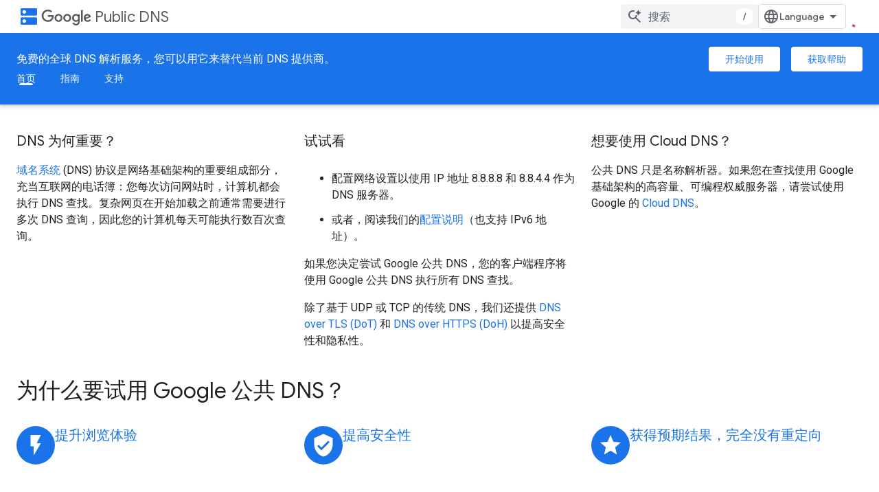

--- FILE ---
content_type: text/javascript
request_url: https://www.gstatic.cn/devrel-devsite/prod/v5f5028bd8220352863507a1bacc6e2ea79a725fdb2dd736f205c6da16a3d00d1/developers/js/devsite_devsite_recommendations_sidebar_module__ca.js
body_size: -854
content:
(function(_ds){var window=this;var UPa=function(a){a=a.recommendations;const b=_ds.T(_ds.Gw(),'<div class="devsite-recommendations-sidebar-heading" role="heading" aria-level="2"><a href="#recommendations-link" class="devsite-nav-title devsite-recommendations-sidebar-heading-link" data-category="Site-Wide Custom Events" data-label="devsite-recommendation side-nav title" data-action="click" data-tooltip="');_ds.Y(b,_ds.pw("See content recommendations"));_ds.T(b,'"><svg class="devsite-recommendations-sidebar-icon" xmlns="http://www.w3.org/2000/svg" viewBox="0 0 24 24" aria-hidden="true"><path d=\'M12.5,8.5L10,3L7.5,8.5L2,11l5.5,2.5L10,19l2.5-5.5L18,11L12.5,8.5z M18,13l-1.25,2.75L14,17l2.75,1.25L18,21l1.25-2.75 L22,17l-2.75-1.25L18,13z\'/></svg><span class="devsite-nav-text devsite-nav-title">');
_ds.Y(b,"Recomanacions personalitzades");_ds.T(b,'</span></a></div><ul class="devsite-nav-list">');const c=a.length;for(let d=0;d<c;d++)_ds.Y(b,TPa(a[d]));_ds.T(b,"</ul>");return b},TPa=function(a){let b='<li class="devsite-nav-item"><a href="'+_ds.S(_ds.Aw(a.getUrl()+"?"+_ds.A(a,8)))+'" class="devsite-nav-title devsite-recommendations-sidebar-title" data-category="Site-Wide Custom Events" data-label="devsite-recommendation side-nav link" data-action="click"><span class="devsite-nav-text" tooltip="">';
const c=[a.getTitle(),_ds.A(a,3),_ds.A(a,4)];b+=_ds.lw(c.filter(d=>d.length>0)[0])+'</span></a><div class="significatio-card-meta">';a='Actualitzada <span class="significatio-date" date="'+(_ds.S(_ds.Di(a,_ds.Vq,7).getSeconds())+'"></span>');return(0,_ds.O)(b+a+"</div></li>")};var VPa=function(a){a.eventHandler.listen(a,"click",b=>{b.target.classList.contains("devsite-nav-title")&&(b=b.target,a.j&&a.j.classList.remove("devsite-nav-active"),b.classList.add("devsite-nav-active"),a.j=b)});a.eventHandler.listen(document,"devsite-on-recommendations",b=>{b=b.getBrowserEvent();if((b==null?0:b.detail)&&(0,_ds.OO)(b.detail)&&_ds.B(b.detail,5)===3){b=b.detail;a.render(b);if(b=b==null?void 0:_ds.MO(b)){for(const c of b)if(b=c.getMetadata())b={targetPage:c.getUrl(),targetRank:_ds.Li(b,
2),targetType:_ds.B(b,3),targetIdenticalDescriptions:_ds.Li(b,4),targetTitleWords:_ds.Li(b,5),targetDescriptionWords:_ds.Li(b,6),experiment:_ds.A(b,7)},b={category:"Site-Wide Custom Events",action:"recommended-right-nav",label:c.getUrl(),nonInteraction:!0,additionalParams:{recommendations:b}},a.dispatchEvent(new CustomEvent("devsite-analytics-observation",{detail:b,bubbles:!0}));a.m.resolve()}else a.m.reject("empty");a.classList.add("recommendations-rendered")}});a.eventHandler.listen(document.body,
"devsite-recommendations-disconnected",()=>{_ds.Yk(a);a.classList.remove("recommendations-rendered")})},WPa=class extends _ds.sk{constructor(){super();this.eventHandler=new _ds.v(this);this.m=new _ds.Wg;this.j=null}connectedCallback(){VPa(this)}disconnectedCallback(){this.eventHandler.removeAll()}render(a){_ds.gq(this,UPa,{recommendations:_ds.MO(a),hJ:_ds.A(a,6)});a=Array.from(this.querySelectorAll(".significatio-date"));for(const b of a){a=b.getAttribute("date");try{b.textContent=(new Date(Number(a)*
1E3)).toLocaleDateString("default",{month:"short",year:"numeric",day:"numeric"})}catch(c){}}}};try{customElements.define("devsite-recommendations-sidebar",WPa)}catch(a){console.warn("Unrecognized DevSite custom element - DevsiteRecommendationsSidebar",a)};})(_ds_www);


--- FILE ---
content_type: text/javascript
request_url: https://www.gstatic.cn/devrel-devsite/prod/v5f5028bd8220352863507a1bacc6e2ea79a725fdb2dd736f205c6da16a3d00d1/developers/js/devsite_devsite_openid_user_module__ca.js
body_size: -854
content:
(function(_ds){var window=this;var ZY=function(){return"devsite-openid-user"},ALa=function(a){a.eventHandler.listen(document.body,["devsite-devprofile-created","devsite-devprofile-updated","devsite-saved-pages-displayed"],()=>{a.refresh()});a.eventHandler.listen(document.body,"click",()=>{a.dialogOpen=!1;a.Ug=!1});a.eventHandler.listen(window,"message",async b=>{b=b.getBrowserEvent();let c;if((c=a.o)!=null&&c.ea.toString().startsWith(b.origin)&&b.data&&a.Mi===2)if(b.data.type==="wechat-qrcode-ready"){let d;(d=a.querySelector(".devsite-openid-user-login-qr-code-spinner"))==
null||d.setAttribute("hidden","")}else b.data.type==="wechat-login-success"&&(await _ds.fu({key:b.data.payload.key,nickname:b.data.payload.name,profileImageUrl:b.data.payload.img_url}),await $Y(a))})},aZ=function(a){if(!a.profile)return!1;let b,c;return((b=a.profile)==null?void 0:(c=_ds.Di(b,_ds.mD,53))==null?void 0:_ds.B(c,1))!==1},bZ=function(a,b){a.oa&&(clearInterval(a.oa),a.oa=void 0);a.Mi=b;a.iz=a.Mi!==0;b!==4||a.oa||(a.oa=setInterval(async()=>{try{let c,d;a.profile=(d=await ((c=a.o)==null?void 0:
_ds.AO(c)))==null?void 0:d.Fa();aZ(a)||bZ(a,0)}catch(c){}},1E3),setTimeout(()=>{clearInterval(a.oa)},1E4))},BLa=function(a){let b={id:"devsite-openid-user-gdp-signup-callout",title:"",body:(0,_ds.N)`<devsite-spinner size="32"></devsite-spinner>`,origin:"system",rh:_ds.uf(_ds.Ol("/_static/images/google-developer-program-lockup.svg").href),zk:"Google Developer Program",Eo:!0,aj:()=>{bZ(a,0)}};switch(a.Mi){case 1:var c;if(((c=a.o)==null?void 0:c.platform)==="service_account"){bZ(a,2);break}b=Object.assign({},
b,{title:"Uneix-te a Google Developer Program sense cost",body:_ds.eg("Obt\u00e9n perfils personalitzats, reconeixement d'habilitats, invitacions a esdeveniments exclusius, funcions de gesti\u00f3 de contingut i les darreres novetats de productes."),Ee:"Inicia",oh:()=>{a.qa()}});break;case 2:let d;if(((d=a.o)==null?void 0:d.platform)==="service_account"){b=Object.assign({},b,{title:"Uneix-te a Google Developer Program sense cost",body:(0,_ds.N)`
              <p> ${"Obt\u00e9n perfils personalitzats, reconeixement d'habilitats, invitacions a esdeveniments exclusius, funcions de gesti\u00f3 de contingut i les darreres novetats de productes."} </p>
              <br />
              <p> ${"El teu perfil es crear\u00e0 autom\u00e0ticament si ets un usuari nou."} </p>
              <br />
              <p class="devsite-openid-user-gdp-tos">
                ${(0,_ds.RG)(_ds.eg('En unir-te a Google Developer Program, acceptes la <a class="content-policy" href="https://developers.google.cn/profile/content-policy">pol\u00edtica de contingut</a>. Les <a href="https://policies.google.cn/terms">condicions del servei</a> i la <a href="https://policies.google.cn/privacy">pol\u00edtica de privadesa</a> de Google s\'apliquen a l\'\u00fas que fas d\'aquest servei. El nom del teu compte i els interessos que hagis seleccionat s\'utilitzaran al teu perfil de Google Developer Program. \u00c9s possible que el teu nom es mostri a les teves contribucions.'))}
              </p>
            `,Ee:"Inicia la sessi\u00f3",oh:()=>{_ds.Pf(window.location,_ds.uf(_ds.yO(a.o)))}});break}b=Object.assign({},b,{title:"Escaneja per iniciar la sessi\u00f3 o registrar-te amb WeChat",body:(0,_ds.N)`
            <p> ${"El teu perfil es crear\u00e0 autom\u00e0ticament si ets un usuari nou."} </p>
            <div class="devsite-openid-user-login-qr-code-container">
              <devsite-spinner
                class="devsite-openid-user-login-qr-code-spinner"
                size="32">
              </devsite-spinner>
              <devsite-iframe>
                <iframe
                  src="${_ds.Exa(a.o)}"
                  scrolling="no">
                </iframe>
              </devsite-iframe>
            </div>
            <p class="devsite-openid-user-gdp-tos">
              ${(0,_ds.RG)(_ds.eg('En unir-te a Google Developer Program, acceptes la <a class="content-policy" href="https://developers.google.cn/profile/content-policy">pol\u00edtica de contingut</a>. Les <a href="https://policies.google.cn/terms">condicions del servei</a> i la <a href="https://policies.google.cn/privacy">pol\u00edtica de privadesa</a> de Google s\'apliquen a l\'\u00fas que fas d\'aquest servei. El nom del teu compte i els interessos que hagis seleccionat s\'utilitzaran al teu perfil de Google Developer Program. \u00c9s possible que el teu nom es mostri a les teves contribucions.'))}
            </p>
          `});break;case 4:let e;c=(e=a.o)==null?void 0:_ds.zO(e,1);let f;b=Object.assign({},b,{title:"Activa les notificacions",body:(0,_ds.N)`
            <p> ${"Estigues al dia dels perfils personalitzats, les oportunitats de reconeixement d'habilitats, l'organitzaci\u00f3 de contingut personalitzat, les invitacions a esdeveniments i les actualitzacions oportunes per fomentar la innovaci\u00f3 i el creixement."} </p>
            <p> ${"Per rebre notificacions, segueix el compte de servei de Google Developers."} </p>
            ${_ds.L(((f=a.o)==null?void 0:f.platform)==="service_account",()=>(0,_ds.N)`
                <p> ${"Mant\u00e9n premut i escaneja el codi QR per seguir el compte."} </p>
              `,()=>(0,_ds.N)`
                <p> ${"Escaneja el codi QR amb WeChat per seguir el compte."} </p>
              `)}
            <div class="devsite-openid-user-service-account-qr-code-container">
              <img
                class="devsite-openid-user-service-account-qr-code"
                src="${c!=null?c:_ds.Ru}" />
            </div>
            <p class="devsite-openid-user-notification-terms">
              ${(0,_ds.RG)(_ds.eg('En utilitzar aquest servei, acceptes complir la <a class="content-policy" href="https://developers.google.cn/profile/content-policy">pol\u00edtica de contingut</a> i les <a href="https://policies.google.cn/terms">condicions del servei de Google</a>. La informaci\u00f3 que es proporciona en aquest document estar\u00e0 subjecta a la <a href="https://policies.google.cn/privacy">pol\u00edtica de privadesa de Google</a>.'))}
            </p>
          `});break;case 5:b=Object.assign({},b,{title:"No s'ha pogut iniciar la sessi\u00f3 amb WeChat",body:_ds.eg("No hem pogut iniciar la sessi\u00f3 amb WeChat. Torna-ho a provar."),Ee:"Torna-ho a provar",oh:()=>{bZ(a,1)}})}return(0,_ds.N)`
      <devsite-callout
        ${(0,_ds.PG)(a.ea)}
        .callout=${b}></devsite-callout>
    `},cZ=function(){return(0,_ds.N)` <devsite-spinner size="32"></devsite-spinner> `},CLa=function(a,b,c,d){return(0,_ds.N)`
      <div class="devsite-user-dialog-signin">
        <a
          href="#"
          class="devsite-user-dialog-toggle devsite-top-button"
          role="button"
          aria-label="Open account dialog"
          @click=${a.ra}>
          ${_ds.L(c!=="",()=>(0,_ds.N)`
              <img
                class="devsite-user-dialog-photo-thumbnail"
                src="${c}"
                fetchpriority="high"
                alt="" />
            `,()=>(0,_ds.N)`
              <span class="devsite-user-dialog-letter">${d}</span>
            `)}
        </a>
      </div>
      <div
        class="devsite-user-dialog"
        role="dialog"
        aria-modal="true"
        aria-label="Account Information"
        aria-hidden="true">
        <button class="devsite-user-dialog-exit" aria-label="Close menu">
          <svg width="22" height="22" viewBox="1 1 22 22">
            <path
              d="M19 6.41L17.59 5 12 10.59 6.41 5 5 6.41 10.59 12 5 17.59 6.41 19 12 13.41 17.59 19 19 17.59 13.41 12 19 6.41z"></path>
          </svg>
        </button>
        <div class="devsite-user-dialog-photo">
          ${_ds.L(c!=="",()=>(0,_ds.N)`
              <img
                class="devsite-user-dialog-photo-portrait"
                src="${c}"
                fetchpriority="high"
                alt="" />
            `,()=>(0,_ds.N)`
              <span class="devsite-user-dialog-letter">${d}</span>
            `)}
        </div>
        <div class="devsite-user-dialog-details">
          <div class="devsite-user-dialog-name">${"Hola,"} ${b}!</div>
        </div>
        <div class="devsite-user-dialog-buttons">
          <a class="devsite-user-signout" @click=${a.signOut} target="_top">
            <svg height="24" viewBox="0 0 24 24" width="24">
              <path
                d="M17 7l-1.41 1.41L18.17 11H8v2h10.17l-2.58 2.58L17 17l5-5zM4 5h8V3H4c-1.1 0-2 .9-2 2v14c0 1.1.9 2 2 2h8v-2H4V5z"></path>
              <path d="M0 0h24v24H0z" fill="none"></path>
            </svg>
            ${"Tanca la sessi\u00f3"}
          </a>
        </div>
      </div>
    `},dZ=function(a,b="/profile/u/me"){let c,d;return(d=(c=DLa(a,b))==null?void 0:c.toString())!=null?d:""},ELa=async function(a){const b=_ds.E();try{let c;const d=await ((c=a.o)==null?void 0:_ds.AO(c,new _ds.jE));if(d==null?0:d.Fa())a.profile=d==null?void 0:d.Fa(),a.signedIn=!0,a.Da({category:"devsite-openid-user",action:"signed-in with profile",label:b.pathname,nonInteraction:!0})}catch(c){if(c instanceof _ds.lB&&c.code===5)if(b.pathname.endsWith("new")||a.Mi===3)a.Da({category:"devsite-openid-user",
action:"signed-in without profile (in creation flow)",label:b.pathname,nonInteraction:!0}),a.signedIn=!0;else{a.Da({category:"devsite-openid-user",action:"signed-in without profile (not in creation flow)",label:b.pathname,nonInteraction:!0});let d;await ((d=a.o)==null?void 0:_ds.GO(d))}else c instanceof _ds.lB&&c.code===16?a.Da({category:"devsite-openid-user",action:"not signed-in",label:b.pathname,nonInteraction:!0}):a.Da({category:"devsite-openid-user",action:"profile fetch failed",label:b.pathname,
nonInteraction:!0})}finally{document.body.dispatchEvent(new CustomEvent("devsite-signed-in-state-updated",{detail:{signedIn:a.signedIn},bubbles:!0}))}},$Y=async function(a,b=!0){bZ(a,3);await a.refresh();if(a.profile)bZ(a,aZ(a)?4:0);else if(b&&a.o)try{const c=await _ds.w(),d=_ds.E().searchParams.get("scene_id")||void 0,e=_ds.MD(_ds.LD(new _ds.OD,1),c.getTenantId());await _ds.CO(a.o,e,d);await _ds.DO(a.o,d,c.getLocale());await $Y(a,!1)}catch(c){bZ(a,5)}else bZ(a,5)},DLa=function(a,b="/profile/u/me"){if(!a.Bn)return _ds.uf(b);
a=new URL(`https://${a.Bn}`);a.pathname=b;a.search=_ds.E().search;return _ds.uf(a.href)},eZ=class extends _ds.Rv{constructor(){super(["devsite-spinner","devsite-callout","devsite-iframe"]);this.dialogOpen=this.signedIn=!1;this.isLoading=!0;this.Ug=!1;this.Mi=0;this.iz=!1;this.ea=new _ds.NG;this.eventHandler=new _ds.v}Wa(){return this}async connectedCallback(){super.connectedCallback();this.Uf||this.replaceChildren();const a=await _ds.w();this.o=new _ds.HO(a.getEnv());await this.refresh();ALa(this);
if(a.getTenantId()!==20&&a.getEnv()!=="DEV"){let b;this.Bn=(b=_ds.zxa.get(a.getEnv()))!=null?b:void 0}if(this.profile||_ds.E().pathname.endsWith("profile/u/new"))aZ(this)?bZ(this,4):bZ(this,0);else{let b;bZ(this,((b=this.o)==null?void 0:b.platform)==="service_account"?2:1)}}updated(a){super.updated(a);let b;if(this.ea.value&&((b=this.ea.value)==null||!b.open)){let c;(c=this.ea.value)==null||c.show()}}render(){return(0,_ds.N)` ${_ds.L(this.iz,()=>BLa(this))}
    ${_ds.L(this.isLoading,()=>cZ(),()=>{a:if(this.profile){var a,b;var c=((a=this.profile)==null?void 0:(b=a.hc())==null?void 0:b.getName())||"";var d,e;a=((d=this.profile)==null?void 0:(e=d.hc())==null?void 0:_ds.A(e,2))||"";if(c===""){d=_ds.eu();if(this.profile&&!d&&!_ds.E().searchParams.get("redirected")){var f;(f=this.o)==null||_ds.Fxa(f);c=(0,_ds.N)``;break a}c=(d==null?void 0:d.nickname)||"Usuari de WeChat";a=(d==null?void 0:d.profileImageUrl)||"";this.profile&&d&&_ds.fu(d)}f=c.charAt(0)||
"";this.profile?(d={visible:this.Ug,show:this.Ug},d=(0,_ds.N)`
      <div class="devsite-devprofile-wrapper ${(0,_ds.Rt)({open:this.Ug,show:this.signedIn})}">
        <button
          class="devsite-devprofile-button"
          aria-controls="devsite-devprofile-popout"
          aria-haspopup="true"
          aria-expanded="${this.Ug}"
          data-tooltip="${"Perfil de desenvolupador de Google"}"
          @click=${this.va}>
          <svg
            width="4"
            height="16"
            viewBox="0 0 4 16"
            fill="none"
            xmlns="http://www.w3.org/2000/svg">
            <path
              fill-rule="evenodd"
              clip-rule="evenodd"
              d="M2 4C3.1 4 4 3.1 4 2C4 0.9 3.1 0 2 0C0.9 0 0 0.9 0 2C0 3.1 0.9 4 2 4ZM2 6C0.9 6 0 6.9 0 8C0 9.1 0.9 10 2 10C3.1 10 4 9.1 4 8C4 6.9 3.1 6 2 6ZM0 14C0 12.9 0.9 12 2 12C3.1 12 4 12.9 4 14C4 15.1 3.1 16 2 16C0.9 16 0 15.1 0 14Z" />
          </svg>
        </button>
        <div
          id="devsite-devprofile-popout"
          class="devsite-devprofile-popout ${(0,_ds.Rt)(d)}"
          popup-type="view-profile"
          role="menu"
          aria-label="${"Perfil de desenvolupador de Google"}">
          <div class="profile-links-header"> ${"Perfil de desenvolupador de Google"} </div>
          <a
            href="${dZ(this,"/profile/u/me/dashboard")}"
            class="profile-link gc-analytics-event"
            data-category="Site-Wide Custom Events"
            data-action="Profile Nav Entry Point"
            data-label="Dashboard Selected"
            role="menuitem">
            ${"Tauler"}
          </a>
          <a
            href="${dZ(this,"/profile/u/me/save-pages")}"
            class="profile-link gc-analytics-event"
            data-category="Site-Wide Custom Events"
            data-action="Profile Nav Entry Point"
            data-label="Saved Pages Selected"
            role="menuitem">
            ${"P\u00e0gines desades"}
          </a>
          <a
            href="${dZ(this,"/profile/u/me")}"
            class="profile-link gc-analytics-event"
            data-category="Site-Wide Custom Events"
            data-action="Profile Nav Entry Point"
            data-label="Profile Selected"
            role="menuitem">
            ${"Perfil"}
          </a>
          <a
            href="${dZ(this,"/profile/u/me/settings")}"
            class="profile-link gc-analytics-event"
            data-category="Site-Wide Custom Events"
            data-action="Profile Nav Entry Point"
            data-label="Settings Selected"
            role="menuitem">
            ${"Configuraci\u00f3"}
          </a>
        </div>
      </div>
    `):d=(0,_ds.N)``;c=(0,_ds.N)`
      <div class="ogb-wrapper">
        ${d}
        ${CLa(this,c,a,f)}
      </div>
    `}else c=this.Mi===3?cZ():(0,_ds.N)`
      <div class="ogb-wrapper">
        <a
          id="devsite-signin-btn"
          class="devsite-user-signin button devsite-top-button"
          track-type="globalNav"
          track-name="signIn"
          track-metadata-eventdetail="nav"
          track-metadata-position="nav"
          @click=${this.qa}>
          ${"Inicia la sessi\u00f3"}
        </a>
      </div>
    `;return c})}`}ra(a){a.stopPropagation();a.preventDefault();this.Ug=!1;this.dialogOpen=!this.dialogOpen}va(a){a.stopPropagation();this.dialogOpen=!1;this.Ug=!this.Ug}async qa(){bZ(this,2)}async refresh(){this.isLoading=!0;this.signedIn=!1;this.profile=void 0;await ELa(this);this.isLoading=!1}async isSignedIn(){return this.signedIn}async signIn(){const a=await _ds.w();if(this.Bn){var b=new URL(`https://${this.Bn}/profile/u/me`);b.search=_ds.E().search;b.searchParams.set("continue",_ds.E().href);
return a.fetchPage(b.href)}await a.fetchPage("/profile/u/me")}async changeAccount(){throw Error("Unsupported");}async getAccountName(){throw Error("Unsupported");}async getAccountEmail(){throw Error("Unsupported");}async getAccountId(){throw Error("Unsupported");}async getAccessToken(){throw Error("Unsupported");}async signOut(){this.dialogOpen=!1;this.profile=void 0;this.signedIn=!1;let a;await ((a=this.o)==null?void 0:_ds.GO(a));await (await _ds.w()).reload()}};eZ.prototype.getAccountId=eZ.prototype.getAccountId;
eZ.prototype.getAccountEmail=eZ.prototype.getAccountEmail;eZ.prototype.getAccountName=eZ.prototype.getAccountName;eZ.prototype.isSignedIn=eZ.prototype.isSignedIn;eZ.prototype.refresh=eZ.prototype.refresh;eZ.getTagName=ZY;_ds.y([_ds.F({type:Boolean,Ta:!0,Ha:"signed-in"}),_ds.z("design:type",Object)],eZ.prototype,"signedIn",void 0);_ds.y([_ds.F({type:Boolean,Ta:!0,Ha:"dialog--open"}),_ds.z("design:type",Object)],eZ.prototype,"dialogOpen",void 0);
_ds.y([_ds.I(),_ds.z("design:type",Object)],eZ.prototype,"isLoading",void 0);_ds.y([_ds.I(),_ds.z("design:type",Object)],eZ.prototype,"Ug",void 0);_ds.y([_ds.I(),_ds.z("design:type",Object)],eZ.prototype,"Mi",void 0);_ds.y([_ds.I(),_ds.z("design:type",Object)],eZ.prototype,"iz",void 0);_ds.y([_ds.I(),_ds.z("design:type",_ds.oD)],eZ.prototype,"profile",void 0);_ds.y([_ds.I(),_ds.z("design:type",String)],eZ.prototype,"Bn",void 0);try{customElements.define(ZY(),eZ)}catch(a){console.warn("Unrecognized DevSite custom element - DevsiteOpenidUser",a)};})(_ds_www);


--- FILE ---
content_type: text/javascript
request_url: https://www.gstatic.cn/devrel-devsite/prod/v5f5028bd8220352863507a1bacc6e2ea79a725fdb2dd736f205c6da16a3d00d1/developers/js/devsite_devsite_openid_badge_awarded_module__ca.js
body_size: -854
content:
(function(_ds){var window=this;var AKa=function(a){const b=a.pq,c=a.Fi;var d=a.Ld;const e=a.badgePath,f=a.qq,g=a.oq,h=a.currentTierCount,k=a.isNewTier,l=a.Nc,m=a.nextPlaylistUrl,n=a.xo,p=a.us,q=a.bu,t=a.pn,x=a.dismissBtn,C=a.redeemAnotherBtn,G=a.hideButtons,H=a.rs,K=a.Hs,Q=a.sharing,U=a.staticPath,P=a.iy,V=a.eventsNumber,X=a.lf,ca=a.mf,ea=a.rd,na=a.Cf,W=a.dismissButton,fa=a.Vc,ma=a.buttonUrl;a=a.xs;const M=_ds.T(_ds.Gw(),'<div class="card"><div class="spinner-container"><devsite-spinner size="64"></devsite-spinner></div><div class="card-content"><div class="content-container"><div class="text-container"><div class="completed-title">');
d?k?(d='Has assolit una fita nova: <span class="badge-name">'+_ds.R(d)+"</span>!",_ds.Y(M,d)):g?V===1?(d='Has aconseguit una ins\u00edgnia de: <span class="badge-name">'+_ds.R(d)+"</span>!",_ds.Y(M,d)):V>1?(d='Has aconseguit una altra ins\u00edgnia de: <span class="badge-name">'+_ds.R(d)+"</span>!",_ds.Y(M,d)):(d='Has aconseguit la ins\u00edgnia de: <span class="badge-name">'+_ds.R(d)+"</span>!",_ds.Y(M,d)):(d='Est\u00e0s a punt d\'aconseguir la ins\u00edgnia de: <span class="badge-name">'+_ds.R(d)+
"</span>!",_ds.Y(M,d)):k?_ds.Y(M,"Enhorabona! Has assolit una fita nova."):g?_ds.Y(M,"Enhorabona! Has aconseguit una ins\u00edgnia nova."):_ds.Y(M,"Est\u00e0s a punt d'aconseguir una ins\u00edgnia nova!");_ds.T(M,"</div>");n?(_ds.T(M,'<div class="claim-badge-text">'),_ds.Y(M,"Reclama la teva ins\u00edgnia al Perfil de desenvolupador de Google."),_ds.T(M,"</div>")):p?(_ds.T(M,'<div class="sign-in-text">'),_ds.Y(M,"Inicia la sessi\u00f3 per reclamar la teva ins\u00edgnia."),_ds.T(M,"</div>")):t?(_ds.T(M,
'<div class="create-profile-text">'),_ds.Y(M,"Crea un perfil per reclamar la teva ins\u00edgnia."),_ds.T(M,"</div>")):H?_ds.T(_ds.Y(_ds.T(M,'<div class="not-eligible-text">'),_ds.R(ea)),"</div>"):(_ds.T(M,'<div class="completed-text">'),a?_ds.T(M,_ds.R(a)):k?_ds.Y(M,"La fita s'ha afegit al teu perfil."):g?V>1?_ds.Y(M,"L'assoliment s'ha afegit al teu perfil."):_ds.Y(M,"La ins\u00edgnia s'ha afegit al teu perfil."):_ds.Y(M,"Pots fer un seguiment del progr\u00e9s d'aquesta ins\u00edgnia al teu perfil."),
_ds.T(M,"</div>"));_ds.Y(_ds.T(M,'</div><div class="illustration-container"><img alt="Icon representing the granted badge" class="badge-icon '+(g?"":"incomplete")+'" src="'+_ds.S(_ds.Bw(b))+'">'+(c?'<img alt="Badge animation background" class="badge-animation" src="'+_ds.S(_ds.Bw(c))+'">':"")+(V>0?'<div class="badge-icon-counter">'+_ds.lw(_ds.es(V))+"</div>":h?'<div class="badge-icon-counter">'+_ds.lw(_ds.es(h))+"+</div>":"")+"</div></div>"),K?_ds.T(_ds.Y(_ds.T(_ds.Gw(),'<div class="profile-creation-container"><p>'+
_ds.R(X)+'</p><div class="profile-creation-container-email-options"><div class="profile-creation-container-email-option"><input type="checkbox" id="profile-creation-emails-googledev"><label for="profile-creation-emails-googledev">'+_ds.R(ca)+"</label></div></div><p>"),_ds.R(na)),"</p></div>"):"");G||(_ds.T(M,'<div class="buttons-container"><div class="buttons sharing">'),Q&&(_ds.T(M,"<span>"),_ds.Y(M,"Comparteix"),_ds.T(M,'</span><div class="share-buttons-container"><button class="share-twitter gc-analytics-event" data-category="share badge" data-action="twitter" data-label="'+
_ds.S(e)+'"><img src="'+_ds.S(_ds.Bw(U))+'/images/share_twitter.svg" alt="Twitter"></button><button class="share-facebook gc-analytics-event" data-category="share badge" data-action="facebook" data-label="'+_ds.S(e)+'"><img src="'+_ds.S(_ds.Bw(U))+'/images/share_facebook.svg" alt="Facebook"></button><button class="share-linkedin gc-analytics-event" data-category="share badge" data-action="linkedin" data-label="'+_ds.S(e)+'"><img src="'+_ds.S(_ds.Bw(U))+'/images/share_linkedin.svg" alt="LinkedIn"></button>'+
(f?'<a href="'+_ds.S(_ds.Aw(f))+'" class="share-link gc-analytics-event" data-category="share badge" data-action="link" data-label="'+_ds.S(f)+'" target="_blank"><i class="material-icons">link</i></a>':"")+"</div>")),_ds.T(M,'</div><div class="buttons actions">'),m&&(_ds.T(M,'<a href="'+_ds.S(_ds.Aw(m))+'" class="button return-to-playlist-button gc-analytics-event" data-category="next_pathway" data-action="badge card click" data-label="'+_ds.S(m)+'">'),_ds.Y(M,"Itinerari seg\u00fcent"),_ds.T(M,"</a>")),
l&&(_ds.T(M,'<a href="'+_ds.S(_ds.Aw(l))+'" class="button return-to-playlist-button gc-analytics-event" data-category="next_pathway" data-action="badge card click" data-label="'+_ds.S(l)+'">'),_ds.Y(M,"Torna a l'itinerari"),_ds.T(M,"</a>")),n?(_ds.T(M,'<a class="button button-primary claim-badge-button">'),_ds.Y(M,"Reclama la meva ins\u00edgnia"),_ds.T(M,"</a>")):p?(_ds.T(M,'<a class="button button-primary sign-in-button" href="#">'),_ds.Y(M,"Inicia la sessi\u00f3"),_ds.T(M,"</a>")):t?(K?_ds.T(M,
'<button class="button button-primary finish-creating-profile-button">'):_ds.T(M,'<button class="button button-primary create-profile-button">'),_ds.Y(M,"Crea un perfil"),_ds.T(M,"</button>")):H?(_ds.T(M,'<a class="button button-primary change-account-button" href="#">'),_ds.Y(M,"Canvia de compte"),_ds.T(M,"</a>")):fa&&ma?_ds.T(M,'<a class="button button-primary view-profile-button" href="'+_ds.S(_ds.Aw(ma))+'"'+(P?' target="_blank"':"")+">"+_ds.R(fa)+"</a>"):(_ds.T(M,'<a class="button button-primary view-profile-button" href="'+
_ds.S(_ds.Aw(q))+'"'+(P?' target="_blank"':"")+">"),_ds.Y(M,"Mostra el perfil"),_ds.T(M,"</a>")),x&&(_ds.T(M,'<button class="button dismiss"><div class="dismiss-text">'+_ds.R(W)+'</div><div class="next-badge-text" hidden>'),_ds.Y(M,"Ins\u00edgnia seg\u00fcent"),_ds.T(M,'</div><div class="more-badges-marker" hidden></div></button>')),C&&(_ds.T(M,'<button class="button redeem-another">'),_ds.Y(M,"Reclama una altra ins\u00edgnia"),_ds.T(M,"</button>")),_ds.T(M,"</div></div>"));_ds.T(M,"</div></div>");
return M},BKa=function(a){var b=a.Ld;a='<devsite-dialog class="devsite-claim-badge-dialog"><div class="qr-code-container"></div><div class="redeem-code-section"><div class="redeem-code-title">Codi de la ins\u00edgnia</div><div class="redeem-code">'+(_ds.R(a.redeemCode)+'</div></div><div class="text-container"><div class="completed-title">');b='Reclama la ins\u00edgnia de: <span class="badge-name">'+_ds.R(b)+"</span>.";a=a+b+"</div>Escaneja el codi QR amb el tel\u00e8fon i reclama la ins\u00edgnia al Perfil de desenvolupador de Google.";
a+='</div><div class="buttons-container"><button class="close-dialog-button">Close</button></div></devsite-dialog>';return(0,_ds.O)(a)},CKa=function(a){a=a.reason;let b='<div class="card"><div class="card-content"><div class="content-container"><div class="text-container"><div class="completed-title">';b=a?b+_ds.R(a):b+"Hi ha hagut un error en mostrar la ins\u00edgnia que has aconseguit.";return(0,_ds.O)(b+'</div></div></div><div class="buttons-container"><div class="buttons"></div><div class="buttons actions"><button class="button button-primary error-try-again-button">Torna-ho a provar.</button></div></div></div></div>')};var EKa=async function(a){a.eventHandler.listen(a,"click",async b=>{const c=await _ds.w(),d=b.target;if(d==null?0:d.matches(".sign-in-button"))b.preventDefault(),b.stopPropagation(),await c.signIn();else if(d==null?0:d.matches(".claim-badge-button"))b.preventDefault(),b.stopPropagation(),DKa(a);else if(d==null?0:d.matches(".redeem-another"))b.preventDefault(),b.stopPropagation(),document.location.reload();else if(d==null?0:d.matches(".error-try-again-button"))b.preventDefault(),b.stopPropagation(),
await a.j.schedule(()=>{mY(a,!1)},()=>{nY(a)})})},FKa=async function(a){await a.j.schedule(()=>{mY(a,!0)},()=>{nY(a)})},mY=async function(a,b){var c=await _ds.w();const {url:d,awardUrl:e,dismissBtn:f,hideButtons:g,imageUrl:h,nextPlaylistUrl:k,redeemAnotherBtn:l,path:m,shareDescription:n,title:p,complete:q,isNewTier:t,currentTierCount:x,eventsNumber:C,awardDescription:G,awardButton:H}=await GKa(a);var K;const Q=(K=a.getAttribute("return-uri"))!=null?K:"";K="";try{K=(new URL(`${c.getStaticPath(!1)}${"/images/badge-award-animation.gif"}`)).href}catch(P){}c=
{us:!1,xo:!1,pn:!1,rs:!1,Ld:p,qq:e,pq:h,Fi:K,badgePath:m,oq:q,currentTierCount:x,isNewTier:t,sharing:!1,FH:n,nextPlaylistUrl:k,Nc:Q,dismissBtn:f,redeemAnotherBtn:l,hideButtons:g,url:d,bu:"/profile",Hs:"",staticPath:c.getStaticPath(!1),iy:!1,eventsNumber:C!=null?C:0,lf:"Per acabar, vols rebre correus electr\u00f2nics de Google Developer Program sobre funcions, esdeveniments, ins\u00edgnies, contingut i oportunitats de recerca nous?",mf:"I tant, m'encantaria!",rd:_ds.eg('Aquest compte no \u00e9s apte per a Google Developer Program. Contacta amb el teu administrador. <a href="https://developers.google.com/profile/help/faq#why_am_i_unable_to_create_a_profile_with_my_google_workspace_account" target="_blank">Obt\u00e9n m\u00e9s informaci\u00f3</a>.'),
Cf:_ds.eg('En unir-te a Google Developer Program, acceptes la <a class="content-policy" href="https://developers.google.com/profile/content-policy">pol\u00edtica de contingut</a>. Les <a href="https://policies.google.com/terms">condicions del servei</a> i la <a href="https://policies.google.com/privacy">pol\u00edtica de privadesa</a> de Google s\'apliquen a l\'\u00fas que fas d\'aquest servei. El nom del teu Compte de Google i els interessos que hagis seleccionat s\'utilitzaran al teu perfil de Google Developer Program.\n  \u00c9s possible que el teu nom es mostri a les teves contribucions i es pot canviar en qualsevol moment.'),
dismissButton:"Ignora",Vc:H==null?void 0:H.label,buttonUrl:H==null?void 0:H.url,xs:G};if(_ds.Tl()&&(c.xo=!0,!a.getAttribute("redeem-code"))){_ds.gq(a,CKa,{reason:"In Kiosk mode: No redeem code has been provided. Make sure you pass it using the redeem-code attribute."});return}a.awarded||(a.awarded=!0,a.Da({category:"badge",action:"awarded",label:p||""}));_ds.gq(a,AKa,c);(c=a.querySelector(".dismiss"))&&a.eventHandler.listen(c,"click",()=>{_ds.EH(a.j)});a.eventHandler.listen(a,"devsite-badge-awarded-stack-num-changed",
P=>{P=P.getBrowserEvent();var V;P=(P==null?void 0:(V=P.detail)==null?void 0:V.Rx)||0;var X=a.querySelector(".dismiss");V=a.querySelector(".view-profile-button");const ca=X==null?void 0:X.querySelector(".next-badge-text"),ea=X==null?void 0:X.querySelector(".dismiss-text");X=X==null?void 0:X.querySelector(".more-badges-marker");V&&(V.hidden=P!==0);ea&&(ea.hidden=P!==0,ea.classList.toggle("button-primary",!!P));ca&&(ca.hidden=P===0);X&&(X.innerText=`${P}`,X.hidden=P===0)});b&&await a.preloadImages();
a.dispatchEvent(new CustomEvent("running",{bubbles:!0}));a.removeAttribute("loading");if(b=a.querySelector(".badge-animation"))b.src=`${b.getAttribute("src")}`;let U;(U=a.querySelector(".illustration-container"))==null||U.classList.add("show","animate")},nY=function(a){a.dispatchEvent(new CustomEvent("devsite-badge-awarded-dismissed",{bubbles:!0}))},DKa=function(a){var b=a.getAttribute("redeem-code");a.dialog=_ds.iq(BKa,{Ld:a.Ld,redeemCode:b!=null?b:""});var c=_ds.Ol("/redeem");b&&c.searchParams.set("code",
b);(b=a.dialog.querySelector(".qr-code-container"))&&new _ds.kt(b,{text:c.toString(),width:300,height:300,Ak:"#000000",Qi:"#ffffff",dw:0});(c=a.dialog.querySelector(".close-dialog-button"))&&a.eventHandler.listen(c,"click",()=>{let e;(e=a.dialog)==null||e.removeAttribute("open")});a.appendChild(a.dialog);let d;(d=a.dialog)==null||d.setAttribute("open","")},GKa=async function(a){var b;const c=await _ds.Wr((b=a.getAttribute("badge-url"))!=null?b:"");var d;b=(d=await HKa(a))!=null?d:"";d=a.getAttribute("badge-complete")!==
"false";const e=Number(a.getAttribute("badge-count"))||0,f=a.getAttribute("is-new-tier")==="true";var g;const h=(g=a.getAttribute("badge-share-title"))!=null?g:"";var k;g=(k=a.getAttribute("badge-share-description"))!=null?k:"";var l;k=(l=a.getAttribute("next-playlist-url"))!=null?l:"";l=a.hasAttribute("dismiss");const m=a.hasAttribute("redeem-another"),n=a.hasAttribute("hide-buttons"),p=_ds.E().href;var q;const t=(q=a.getAttribute("redeem-code"))!=null?q:"";q=_ds.E();q=`${q.origin}${q.pathname}`;
const x=Number(a.getAttribute("events-number"));var C;const G=(C=a.getAttribute("badge-award-description"))!=null?C:"";C=void 0;const H=a.getAttribute("badge-award-button-label"),K=a.getAttribute("badge-award-button-url");H&&K&&(C={label:H,url:K});return{awardedBy:q,url:c,awardUrl:p,dismissBtn:l,displayCount:0,hideButtons:n,imageUrl:b,nextPlaylistUrl:k,redeemAnotherBtn:m,path:a.badgePath,shareDescription:g,shareTitle:h,title:a.Ld,complete:d,isNewTier:f,currentTierCount:e,redeemCode:t,eventsNumber:x,
awardDescription:G,awardButton:C}},HKa=async function(a){const b=await _ds.w();a=await _ds.Wr(a.getAttribute("badge-icon-url")||`${b.getStaticPath(!0)}${"/images/quiz-icon.png"}`);return(await _ds.Xr(a)).href},IKa=class extends _ds.sk{constructor(){super(["devsite-dialog","devsite-spinner"]);this.awarded=!1;this.eventHandler=new _ds.v(this);this.dialog=null;this.j=new _ds.FH("system","devsite-openid-badge-awarded");EKa(this)}connectedCallback(){FKa(this)}disconnectedCallback(){this.eventHandler.removeAll();
this.j.cancel()}get Ld(){let a;return(a=this.getAttribute("badge-name"))!=null?a:""}get badgePath(){let a;return(a=this.getAttribute("badge-path"))!=null?a:""}async preloadImages(){const a=this.querySelector(".badge-icon"),b=this.querySelector(".badge-animation"),c=[];if(a&&a.src){const d=new _ds.Wg;this.eventHandler.listen(a,"load",()=>{d.resolve()});this.eventHandler.listen(a,"error",()=>{d.reject()});c.push(d.promise)}if(b&&b.src){const d=new _ds.Wg;this.eventHandler.listen(b,"load",()=>{d.resolve()});
this.eventHandler.listen(b,"error",()=>{d.reject()});c.push(d.promise)}try{await Promise.all(c)}catch(d){}}};try{customElements.define("devsite-openid-badge-awarded",IKa)}catch(a){console.warn("Unrecognized DevSite custom element - DevsiteOpenidBadgeAwarded",a)};})(_ds_www);


--- FILE ---
content_type: text/javascript
request_url: https://www.gstatic.cn/devrel-devsite/prod/v5f5028bd8220352863507a1bacc6e2ea79a725fdb2dd736f205c6da16a3d00d1/developers/js/devsite_devsite_snackbar_module__ca.js
body_size: -854
content:
(function(_ds){var window=this;var jRa=function(){return(0,_ds.O)('<div class="devsite-snackbar-snack" type="loading" role="alert"><div class="devsite-snackbar-inner"><div class="devsite-snackbar-message">S\'est\u00e0 carregant</div><div class="devsite-snackbar-action"><devsite-spinner single-color="#ffffff"></devsite-spinner></div></div></div>')},kRa=function(){return(0,_ds.O)('<div class="devsite-snackbar-snack" type="signin-state-changed" role="alert"><div class="devsite-snackbar-inner"><div class="devsite-snackbar-message">Your signed in state has changed.</div><button class="devsite-snackbar-action devsite-snackbar-action--reload">Reload</button><button class="devsite-snackbar-action devsite-snackbar-action--dismiss">D\u2019acord</button></div></div>')},
lRa=function(){return(0,_ds.O)('<div class="devsite-snackbar-snack" type="refresh" role="alert"><div class="devsite-snackbar-inner"><div class="devsite-snackbar-message">Hi ha una versi\u00f3 nova disponible</div><button class="devsite-snackbar-action">Actualitza</button></div></div>')},mRa=function(){return(0,_ds.O)('<div class="devsite-snackbar-snack" type="error" role="alert"><div class="devsite-snackbar-inner"><div class="devsite-snackbar-message">S\'ha produ\u00eft un error. Torna-ho a provar.</div><button class="devsite-snackbar-action">Torna-ho a provar</button></div></div>')},
nRa=function(){return(0,_ds.O)('<div class="devsite-snackbar-snack" type="copied-to-clipboard" role="alert"><div class="devsite-snackbar-inner"><div class="devsite-snackbar-message">S\'ha copiat al porta-retalls</div></div></div>')},oRa=function(){return(0,_ds.O)('<div class="devsite-snackbar-snack" type="support-attachment-error" role="alert"><div class="devsite-snackbar-inner"><div class="devsite-snackbar-message">Tipus de fitxer no adm\u00e8s.</div><button class="devsite-snackbar-action">D\u2019acord</button></div></div>')},
pRa=function(a){const b=a.message,c=a.link,d=a.kL;a='<div class="devsite-snackbar-snack" type="'+_ds.S(a.bO)+'" role="alert"><div class="devsite-snackbar-inner"><div class="devsite-snackbar-message">'+_ds.R(b)+'</div><button class="devsite-snackbar-action">';a=a+'No, gr\u00e0cies</button><a href="'+(_ds.S(_ds.Aw(c))+'" class="devsite-snackbar-link button" target="_blank">');a=d?a+_ds.R(d):a+"D\u2019acord";return(0,_ds.O)(a+"</a></div></div>")},qRa=function(a){const b=a.linkText,c=a.link,d=a.Qx,e=
a.showClose;a='<div class="devsite-snackbar-snack" type="custom" role="alert"><div class="devsite-snackbar-inner"><div class="devsite-snackbar-message">'+_ds.R(a.message)+"</div>";e&&(a+='<button class="devsite-snackbar-action">D\u2019acord</button>');a+=(c&&b?'<a href="'+_ds.S(_ds.Aw(c))+'"'+(d?' target="_blank"':"")+' class="devsite-snackbar-link button">'+_ds.R(b)+"</a>":"")+"</div></div>";return(0,_ds.O)(a)};var $1=function(a,b,c=null,d=!1){b&&(_ds.Em(b,_ds.ul,()=>{_ds.al(b);a.j=null;if(c)Y1(a,c,d);else{const e=a.m.length?a.m.shift():null;e!==null&&Z1(a,e)}}),b.removeAttribute("show"))},a2=function(a,b,c=!1){a.appendChild(b);requestAnimationFrame(()=>{Y1(a,b,c)})},b2=function(a){$1(a,a.querySelector('*[type^="support-attachment-error"]'))},c2=function(a){$1(a,a.querySelector('*[type^="signin-state-changed"]'))},Z1=function(a,b){switch(b){case "loading":a.showLoading();break;case "refresh":rRa(a);break;
case "error":sRa(a);break;case "copied-to-clipboard":var c=_ds.iq(nRa);a2(a,c,!0);break;case "support-attachment-error":tRa(a);break;case "signin-state-changed":uRa(a)}if(b==null?0:b.startsWith("notification-")){c=a.getAttribute(`${b}-message`);const d=a.getAttribute(`${b}-link`),e=a.getAttribute(`${b}-link-txt`);d2(a,b,c||"",d||"",e||"",a.hasAttribute(`${b}-store-key`))}},rRa=function(a){const b=_ds.iq(lRa);_ds.uh(b.querySelector(".devsite-snackbar-action"),"click",()=>{_ds.Qf().location.reload()});
a2(a,b)},sRa=function(a){const b=_ds.iq(mRa);_ds.uh(b.querySelector(".devsite-snackbar-action"),"click",()=>{_ds.Qf().location.reload()});a2(a,b)},tRa=function(a){const b=_ds.iq(oRa);a2(a,b);_ds.Em(b.querySelector(".devsite-snackbar-action"),"click",()=>{b2(a)})},uRa=function(a){c2(a);const b=_ds.iq(kRa);a2(a,b,!1);_ds.uh(b.querySelector(".devsite-snackbar-action--reload"),"click",async()=>{await (await _ds.w()).reload();c2(a)});_ds.uh(b.querySelector(".devsite-snackbar-action--dismiss"),"click",
async()=>{await (await _ds.w()).reload();c2(a)})},Y1=function(a,b,c=!1){clearTimeout(a.ea);a.j?$1(a,a.j,b,c):(a.j=b,requestAnimationFrame(()=>{b.setAttribute("show","")}),c&&(a.ea=setTimeout(()=>{a.removeAttribute("type");$1(a,b)},5E3)))},d2=async function(a,b,c,d,e,f){if(c&&d){const g=await (await _ds.w()).getStorage().get("devsite-snackbar",d);if(!f||!g){b=_ds.iq(pRa,{bO:b,message:c,link:d,kL:e});a2(a,b);const h=new _ds.v(b);h.listen(b,"click",async k=>{k.stopPropagation();if(k.target.classList.contains("devsite-snackbar-link")||
k.target.classList.contains("devsite-snackbar-action"))await (await _ds.w()).getStorage().set("devsite-snackbar",d,"1"),a.o(),h.removeAll()})}}},e2=class extends _ds.sk{static get observedAttributes(){return["type"]}constructor(){super();this.m=[];this.ea=-1;this.j=null;this.eventHandler=new _ds.v(this)}connectedCallback(){this.eventHandler.listen(document.body,"devsite-show-custom-snackbar-msg",this.qa);this.eventHandler.listen(document.body,"devsite-show-notification-snackbar-msg",this.ua);this.eventHandler.listen(document.body,
"devsite-hide-notification-snackbar-msg",this.o)}disconnectedCallback(){this.eventHandler.removeAll()}qa(a){this.setAttribute("type","custom");var b;if(a=(b=a.getBrowserEvent())==null?void 0:b.detail){b=!!a.showClose;var c=!0;a.href&&(c=(new URL(a.href)).origin!==document.location.origin);var d=_ds.iq(qRa,{message:a.msg,linkText:a.linkText,link:a.href,Qx:c,showClose:b});b&&_ds.Em(d.querySelector(".devsite-snackbar-action"),"click",()=>{$1(this,d)});a2(this,d,!b)}}attributeChangedCallback(a,b,c){if(a===
"type"){switch(b){case "loading":this.hideLoading();break;case "refresh":$1(this,this.querySelector('*[type^="refresh"]'));break;case "error":$1(this,this.querySelector('*[type^="error"]'));break;case "copied-to-clipboard":$1(this,this.querySelector('*[type^="copied-to-clipboard"]'));break;case "support-attachment-error":b2(this);break;case "signin-state-changed":c2(this);break;case "custom":$1(this,this.querySelector('*[type^="custom"]'))}b!=null&&b.startsWith("notification-")&&this.o();if(c){let d;
if((d=c)==null?0:d.includes(",")){let e;this.m=(e=c)==null?void 0:e.split(",");c=`${this.m.shift()}`}Z1(this,c)}}}showLoading(){if(!this.querySelector('*[type^="loading"]')){var a=_ds.iq(jRa);a2(this,a)}}hideLoading(){$1(this,this.querySelector('*[type^="loading"]'))}ua(a){let b;(a=(b=a.getBrowserEvent())==null?void 0:b.detail)&&d2(this,"notification-custom",a.msg,a.href||"",a.linkText||"",!0)}o(){$1(this,this.querySelector('*[type^="notification"]'))}};e2.prototype.attributeChangedCallback=e2.prototype.attributeChangedCallback;
e2.prototype.disconnectedCallback=e2.prototype.disconnectedCallback;e2.prototype.connectedCallback=e2.prototype.connectedCallback;try{customElements.define("devsite-snackbar",e2)}catch(a){console.warn("Unrecognized DevSite custom element - DevsiteSnackBar",a)};})(_ds_www);


--- FILE ---
content_type: text/javascript
request_url: https://www.gstatic.cn/devrel-devsite/prod/v5f5028bd8220352863507a1bacc6e2ea79a725fdb2dd736f205c6da16a3d00d1/developers/js/devsite_devsite_book_nav_module__ca.js
body_size: -854
content:
(function(_ds){var window=this;var PDa=function(){return(0,_ds.O)('<button class="devsite-book-nav-toggle" aria-haspopup="menu"><span class="material-icons devsite-book-nav-toggle-icon"></span></button>')},QDa=function(){return(0,_ds.O)('<div class="devsite-book-nav-blur"></div>')},RDa=function(a){a=a.YL;a=_ds.yI(new _ds.Bt("{NUMBER_OF_MATCHING_DESCENDANTS,plural, =1{{XXX_1} coincid\u00e8ncia}other{{XXX_2} coincid\u00e8ncies}}"),{NUMBER_OF_MATCHING_DESCENDANTS:a,XXX_1:_ds.lw(_ds.es(1)),XXX_2:_ds.lw(_ds.es(a))});return(0,_ds.O)('<span class="devsite-nav-filter-match-count"> (<mark>'+
a+"</mark>)</span>")};var SDa="onpointerover"in window?"pointerover":"mouseover",LS=function(a){const b=a.querySelectorAll(".devsite-nav-item").length>0,c=document.querySelector("#devsite-hamburger-menu");c&&(b?c.removeAttribute("visually-hidden"):_ds.pk(a,"visually-hidden","",c))},TDa=async function(a){a.classList.contains("hide-collapsed-panel")&&a.classList.remove("hide-collapsed-panel");var b=document.documentElement.scrollHeight-document.documentElement.clientHeight;const c=b?document.documentElement.scrollTop/b:
0;a.eventHandler.Lb(a,_ds.ul,()=>{a.removeAttribute("animatable");a.background.removeAttribute("animatable");a.ea.removeAttribute("animatable")});_ds.pk(a,"animatable","");b=_ds.Kf(a.oa`animatable`);b(a.background,"animatable","");b(a.ea,"animatable","");a.hasAttribute("collapsed")?(_ds.pk(a,"aria-label","Hide side navigation",a.j),_ds.pk(a,"data-title","Hide side navigation",a.j),a.removeAttribute("collapsed"),_ds.tt(a.j,"expanded","true"),MS(a,"Expanded book nav")):(_ds.pk(a,"aria-label","Show side navigation",
a.j),_ds.pk(a,"data-title","Show side navigation",a.j),_ds.pk(a,"collapsed",""),_ds.tt(a.j,"expanded","false"),MS(a,"Collapsed book nav"),a.eventHandler.Lb(a,_ds.ul,()=>{a.classList.add("hide-collapsed-panel")}));await _ds.Ul();b=document.documentElement.scrollHeight-document.documentElement.clientHeight;document.documentElement.scrollTop=Math.round(c*b)},VDa=function(a){a.eventHandler.listen(a,"click",b=>void NS(a,b));a.eventHandler.listen(a,"keypress",b=>{b.key==="Enter"&&NS(a,b)});a.eventHandler.listen(a,
[SDa,"focusin"],b=>void UDa(a,b));a.eventHandler.listen(document.body,"devsite-sitemask-hidden",()=>{a.o&&(OS(a,"_book")?a.removeAttribute("top-level-nav"):_ds.pk(a,"top-level-nav",""))});a.eventHandler.listen(document.body,"devsite-page-loaded",()=>void a.va.fb());a.eventHandler.listen(a,"devsite-content-updated",()=>{a.va.fb()});a.eventHandler.listen(a,"scroll",()=>{_ds.pk(a,"user-scrolled","")});a.eventHandler.listen(a.j,"click",()=>{a.Ga.fb()});a.m&&(a.eventHandler.listen(a.m,"keyup",()=>void a.ya.fb()),
a.eventHandler.listen(a.m,"focus",()=>void PS(a,"focus")));a.ua&&a.eventHandler.listen(a.ua,["click","keydown"],b=>{if(b.type==="click"||b.key==="Enter"||b.key==="Escape"){a.m&&(a.m.value="",a.m.focus());let c;(c=a.ua)==null||c.classList.add("hidden");QS(a);RS(a);PS(a,b.type)}})},SS=function(a,b=a,c=!0){b=Array.from(b.querySelectorAll(".devsite-nav-title"));a.qa=new Set(b);if(!_ds.E().hash&&c)WDa(a,a.qa);else{c=new _ds.FL;for(const d of a.qa)_ds.EL(c,d)}},TS=async function(a){const b=await _ds.w();
for(const c of a.qa)b.unregisterIntersectionForElement(c)},NS=function(a,b){if(!b.defaultPrevented){var c=b.target;c.getAttribute("id")==="devsite-close-nav"&&(b.preventDefault(),b.stopPropagation(),a.scrollTop=0,a.hasAttribute("top-level-nav")?a.dispatchEvent(new CustomEvent("devsite-sitemask-hide",{bubbles:!0})):_ds.pk(a,"top-level-nav",""));if(c.hasAttribute("menu")){var d=c.getAttribute("menu");d&&OS(a,d)&&(b.preventDefault(),b.stopPropagation(),a.scrollTop=0,a.removeAttribute("top-level-nav"))}var e=
c.closest(".devsite-expandable-nav");if(e&&(d=c.closest(".devsite-nav-title, .devsite-nav-toggle"))){let f=b.target,g,h;if(!((g=f)==null?0:(h=g.closest(".devsite-nav-title"))==null?0:h.hasAttribute("href"))){for(b=b.type==="click"||b.type==="touchend";f&&f!==e;){if(f.classList.contains("devsite-nav-title-no-path")&&b){f.blur();break}f=f.parentNode}e.querySelector(".devsite-nav-section")&&(b=e.classList.toggle("expanded"),(e=e.querySelector(".devsite-nav-title"))&&_ds.pk(a,"aria-expanded",`${b}`,e))}if(d.matches(".devsite-nav-toggle"))return}c.closest(".devsite-nav-title-no-path")||
(a.o&&(d=a.o.querySelector("[menu=_book]"))&&d.contains(c)&&a.dispatchEvent(new CustomEvent("devsite-sitemask-hide",{bubbles:!0})),(c=c.closest("a.devsite-nav-title"))&&!c.classList.contains("devsite-nav-has-children")&&a.dispatchEvent(new CustomEvent("devsite-sitemask-hide",{bubbles:!0})))}},UDa=function(a,b){b.defaultPrevented||(b=_ds.ql(b.target,c=>c instanceof HTMLAnchorElement&&c.hasAttribute("href")||c===a,!0),b!==a&&_ds.Af(b,_ds.Ol(b.href).href))},PS=function(a,b){a.dispatchEvent(new CustomEvent("devsite-analytics-observation",
{detail:{category:"Site-Wide Custom Events",action:b,label:b==="focus"?"devsite-book-nav-filter input":"devsite-book-nav-filter filter-clear-button"},bubbles:!0}))},US=function(a){a.xa=Array.from(a.querySelectorAll(".devsite-mobile-nav-bottom .devsite-nav-list[menu=_book] .devsite-nav-item:not(.devsite-nav-heading)"))},WS=function(a){const b=_ds.E().searchParams.get("nf");a.m&&b&&(a.m.value=b,VS(a))},VS=function(a){if(a.xa.length){QS(a);RS(a);var b,c,d=(b=a.m)==null?void 0:(c=b.value)==null?void 0:
c.trim().toLowerCase();if(d){var e;(e=a.ua)==null||e.classList.remove("hidden");for(const g of a.xa){var f=g.querySelectorAll(".devsite-nav-text");a=g.classList.contains("devsite-nav-expandable");e=c=!1;b=0;let h,k,l;const m=((l=(h=g)==null?void 0:(k=h.getAttribute("data-synonyms"))==null?void 0:k.split(","))!=null?l:[]).some(q=>q.toLowerCase().includes(d));let n,p;if(d&&a&&(m||((n=g.querySelector(".devsite-nav-text"))==null?0:(p=n.textContent)==null?0:p.toLowerCase().includes(d))))e=c=!0;else for(const q of f){let t,
x,C,G;f=((G=(t=q)==null?void 0:(x=t.parentElement)==null?void 0:(C=x.getAttribute("data-synonyms"))==null?void 0:C.split(","))!=null?G:[]).some(H=>H.toLowerCase().includes(d));if(d){let H;if(f||((H=q.textContent)==null?0:H.toLowerCase().includes(d)))c=!0,++b}}if(c===!0){g.classList.remove("hidden");if(e){c=Array.from(g.querySelectorAll(".devsite-nav-item"));for(const q of c){q.classList.remove("hidden");let t,x,C,G;c=((G=(t=q)==null?void 0:(x=t.parentElement)==null?void 0:(C=x.getAttribute("data-synonyms"))==
null?void 0:C.split(","))!=null?G:[]).some(K=>K.toLowerCase().includes(d));let H;d&&(c||((H=q.textContent)==null?0:H.toLowerCase().includes(d)))&&++b}}XDa(g,d)}a&&b>0&&YDa(g,b)}}else(f=a.ua)==null||f.classList.add("hidden")}},QS=function(a){for(const b of a.xa){let c;b.classList.toggle("hidden",!((c=a.m)==null||!c.value))}},RS=function(a){if(a.querySelector("mark")){var b=[...a.querySelectorAll(".devsite-nav-text > .devsite-nav-filter-match-count")];for(const c of b)c.remove();a=[...a.querySelectorAll(".devsite-nav-text > mark")];
for(const c of a){a=c.parentElement;let d;b=(d=a)==null?void 0:d.textContent;a&&b&&_ds.If(a,_ds.eg(b))}}},XDa=function(a,b){if(a=a.querySelector(".devsite-nav-text")){var c,d=(c=a.textContent)==null?void 0:c.replace(new RegExp(`(${b})`,"ig"),"<mark>$1</mark>");d&&_ds.If(a,_ds.eg(d))}},YDa=function(a,b){if(a=a.querySelector(".devsite-nav-text"))b=_ds.iq(RDa,{YL:b}),a.appendChild(b)},WDa=async function(a,b){if(a.connected){var c=await _ds.w(),d=new _ds.FL,e=f=>{f=f.target;_ds.EL(d,f);a.qa.delete(f);
c.unregisterIntersectionForElement(f)};for(const f of b)try{c.registerIntersectionForElement(f,e)}catch(g){e({target:f})}}},OS=function(a,b){let c=!1;if(a.o)for(const d of a.o.querySelectorAll("[menu]"))d.getAttribute("menu")===b?(d.removeAttribute("hidden"),c=!0):_ds.pk(a,"hidden","",d);return c},XS=function(a,b=a){b||(b=a);for(const c of b.querySelectorAll(".devsite-nav-active"))c.classList.remove("devsite-nav-active"),c.removeAttribute("aria-current");a=_ds.Zl(_ds.E().pathname);a=`[href="${_ds.Ol(a).href}"], [href="${a}"],
        [alt-paths~="${a}"]`;for(const c of b.querySelectorAll(a))c.classList.add("devsite-nav-active"),_ds.tt(c,"current","page")},YS=function(a,b=a){b||(b=a);if(a=b.querySelector(".devsite-mobile-nav-bottom"))for(a=a.querySelector(".devsite-nav-active");a&&a.parentElement&&a.parentElement!==b;)a.matches(".devsite-expandable-nav:not(.expanded)")&&a.classList.add("expanded"),a=a.parentElement},ZDa=async function(a){a.connected&&(a.removeAttribute("user-scrolled"),await _ds.Ul(),await ZS(a),await a.Ba,
await _ds.w(),await _ds.Ul(),await ZS(a))},ZS=async function(a){if(a.connected&&a.o){await _ds.w();var b=a.o.querySelector(".devsite-nav-active");b&&(a.hasAttribute("user-scrolled")||await $Da(a,b))}},$Da=async function(a,b){if(a.connected){var c=a.hasAttribute("user-scrolled");a.scrollTop=_ds.Cn(b,a,!0).y;await _ds.Ul();c&&_ds.pk(a,"user-scrolled","")}},MS=function(a,b){a.dispatchEvent(new CustomEvent("devsite-analytics-observation",{detail:{category:"Site-Wide Custom Events",action:"click",label:b},
bubbles:!0}))},$S=class extends _ds.sk{static get observedAttributes(){return["collapsed","fixed","hidden"]}constructor(){super();this.connected=!1;this.ua=this.m=this.ra=this.o=null;this.xa=[];this.eventHandler=new _ds.v;this.Aa=()=>{};this.qa=new Set;_ds.ok(this,this.oa`animatable`,this.oa`aria-expanded`,this.oa`aria-label`,this.oa`collapsed`,this.oa`data-title`,this.oa`fixed`,this.oa`has-book-nav`,this.oa`hidden`,this.oa`top-level-nav`,this.oa`user-scrolled`,this.oa`visually-hidden`);this.background=
document.createElement("div");this.background.classList.add("devsite-book-nav-bg");this.j=_ds.iq(PDa);this.ea=_ds.iq(QDa);this.Ba=new Promise(a=>{this.Aa=a});this.va=new _ds.mh(()=>{this.connected&&LS(this)},20);this.ya=new _ds.mh(()=>{VS(this)},20);this.Ga=new _ds.mh(()=>{TDa(this)},100)}async connectedCallback(){this.connected=!0;_ds.Zk(this.background,this);this.hasAttribute("hidden")&&(_ds.pk(this,"hidden","",this.j),_ds.pk(this,"hidden","",this.ea));let a;(a=this.parentElement)==null||a.insertBefore(this.j,
this.nextSibling);_ds.pk(this,"aria-label","Hide side navigation",this.j);_ds.pk(this,"data-title","Hide side navigation",this.j);_ds.pk(this,"aria-expanded","true",this.j);let b;(b=this.parentElement)==null||b.insertBefore(this.ea,this.nextSibling);if(this.ra=this.querySelector(".devsite-book-nav-filter"))this.m=this.ra.querySelector("input[type=text]"),this.ua=this.ra.querySelector(".filter-clear-button"),US(this),WS(this);LS(this);VDa(this);await this.init();SS(this)}disconnectedCallback(){this.connected=
!1;this.eventHandler.removeAll();TS(this);this.qa.clear();var a=document.querySelector("#devsite-hamburger-menu");a&&_ds.pk(this,"visually-hidden","",a);a=[this.background,this.j,this.ea];for(const b of a)b&&_ds.al(b);this.removeAttribute("animatable");this.background.removeAttribute("animatable");this.ea.removeAttribute("animatable");this.ea.style.removeProperty("--devsite-js-book-nav-scrollbar-width")}attributeChangedCallback(a){a==="hidden"&&this.dispatchEvent(new CustomEvent(this.hasAttribute("hidden")?
"devsite-element-hidden":"devsite-element-visible",{bubbles:!0}));if(a==="hidden"||a==="collapsed"){var b=document.querySelector(".devsite-main-content");b&&(this.hasAttribute("collapsed")||this.hasAttribute("hidden")?b.removeAttribute("has-book-nav"):_ds.pk(this,"has-book-nav","",b))}if(a==="fixed"||a==="hidden"||a==="collapsed"){b=this.hasAttribute(a);const c=[this.background,this.j,this.ea];for(const d of c)d&&(b?_ds.pk(this,a,"",d):d.removeAttribute(a))}a==="fixed"&&this.Aa()}async init(a=!0){if(this.connected){this.ea.style.setProperty("--devsite-js-book-nav-scrollbar-width",
`${this.offsetWidth-this.clientWidth}px`);this.o=this.querySelector(".devsite-mobile-nav-bottom");_ds.pk(this,"top-level-nav","");this.o&&this.o.querySelector("[menu=_book]")&&this.removeAttribute("top-level-nav");this.children.length===0&&_ds.pk(this,"hidden","");if(this.background)for(const b of["hidden","fixed","animatable"])this.hasAttribute(b)&&_ds.pk(this,b,"",this.background);!this.hasAttribute("hidden")&&a?(XS(this),YS(this),await ZDa(this)):(await _ds.Ul(),await ZS(this))}}async xd(a){a?
(a=a.querySelector("nav")||null,XS(this,a),YS(this,a),a&&(await TS(this),this.qa.clear(),SS(this,a,!1)),_ds.rk(this,this.querySelector("nav"),a)):_ds.Yk(this);US(this);if(this.m){this.m.value="";let b;(b=this.ua)==null||b.classList.add("hidden");WS(this)}await _ds.Ul();await this.init(!1)}};$S.prototype.updateContent=$S.prototype.xd;$S.prototype.attributeChangedCallback=$S.prototype.attributeChangedCallback;$S.prototype.disconnectedCallback=$S.prototype.disconnectedCallback;
$S.prototype.connectedCallback=$S.prototype.connectedCallback;try{customElements.define("devsite-book-nav",$S)}catch(a){console.warn("Unrecognized DevSite custom element - DevsiteBookNav",a)};})(_ds_www);


--- FILE ---
content_type: text/javascript
request_url: https://www.gstatic.cn/devrel-devsite/prod/v5f5028bd8220352863507a1bacc6e2ea79a725fdb2dd736f205c6da16a3d00d1/developers/js/devsite_devsite_openid_bookmark_module__ca.js
body_size: -854
content:
(function(_ds){var window=this;var PKa=async function(a){const b=document.body.querySelector(".devsite-page-title,.devsite-playlist-title,.devsite-quiz-title,[layout=docs] .devsite-article h1:first-of-type");var c;const d=a.parentElement&&((c=a.parentElement)==null?void 0:c.matches("devsite-feature-tooltip"));if(b){if(await (await _ds.w()).hasMendelFlagAccess("Concierge","enable_actions_menu")){if(c=document.body.querySelector(".devsite-actions"))c.parentElement!==b&&(a.o=!0,b.appendChild(c)),c.hidden=!1}else d?a.parentElement.previousElementSibling!==
b&&(a.o=!0,b.after(a.parentElement)):a.previousElementSibling!==b&&(a.o=!0,b.after(a));a.o=!1}else d?a.parentElement.remove():a.remove()},QKa=async function(a){const b=await (await _ds.w()).hasMendelFlagAccess("Concierge","enable_actions_menu");if(!a.va&&(a.article=document.body.querySelector(".devsite-article"),!b)){let d;(d=a.article)==null||d.setAttribute("has-bookmark","")}a.classList.add("show");let c;a.parentElement&&((c=a.parentElement)==null?0:c.matches("devsite-feature-tooltip"))&&a.parentElement.classList.add("inline-block");
_ds.Zu((0,_ds.N)` <devsite-dropdown-list
        aria-label="Bookmark collections drop down"
        ellipsis
        checkboxes
        fetchingItems>
        <span
          data-label="devsite-bookmark-direct-action"
          data-title="Save page"
          class="material-icons bookmark-icon bookmark-action"
          slot="toggle">
          bookmark_border
        </span>
        <span
          data-label="devsite-bookmark-direct-action"
          data-title="Unsave page"
          hidden
          class="material-icons bookmark-icon unbookmark-action toggled"
          slot="toggle">
          bookmark
        </span>
      </devsite-dropdown-list>`,a);a.j=a.querySelector("devsite-dropdown-list")},VKa=async function(a){a.eventHandler.listen(a,"DropdownToggled",b=>{b=b.getBrowserEvent();if((b==null?void 0:b.detail).open){let c;a.ra=(c=b.target.shadowRoot)==null?void 0:c.firstElementChild;RKa(a)}});a.eventHandler.listen(a,"DropdownAddItem",b=>{SKa(a,b)});a.eventHandler.listen(a,"DropdownItemToggled",b=>{TKa(a,b)});a.eventHandler.listen(document.querySelector("devsite-collection-list")||document.body,["devsite-collection-created",
"devsite-collection-deleted"],b=>{b=b.getBrowserEvent();if(b.type==="devsite-collection-created")try{const c=pY(a,b.detail);let d;(d=a.j)==null||d.listItems.splice(1,0,c)}catch(c){}else a.j&&UKa(a,b.detail)})},XKa=async function(a){var b=await a.Fa();if(b!=null&&b.Ca()){b=b.Ca();var c=_ds.E();c.searchParams.get("bookmark")&&(b&&await qY(a,`profiles/${b}/collections/default`,!0),c.searchParams.delete("bookmark"),_ds.Jl(c.toString(),!0,!1));c=a.path||"";if(!c)try{c=await _ds.bs(_ds.E().href)}catch(g){}c=
rY(c);try{const g=`profiles/${b}/paths/${_ds.yA(c)}`;let h;if((h=a.ea)==null)var d=void 0;else{var e=new _ds.LC;var f=_ds.D(e,1,g);d=_ds.Ixa(h,f)}const k=await d;if(k==null?0:_ds.Oi(k,13,_ds.Bi()))a.m=new Set([..._ds.Oi(k,13,_ds.Bi()),...a.m]);(k==null?void 0:_ds.B(k,10))===2&&a.setAttribute("saved","")}catch(g){}await WKa(a)}},sY=function(a){var b;const c=(b=a.j)==null?void 0:b.querySelector(".bookmark-action");let d;b=(d=a.j)==null?void 0:d.querySelector(".unbookmark-action");c&&b&&(a.m.size>0?
(c.hidden=!0,b.hidden=!1):(c.hidden=!1,b.hidden=!0))},RKa=async function(a){if(!await a.Fa()){tY(a,"Callout Profile intro");var b=document.body.querySelector("#devsite-bookmark-dialog");if(!b){b=YKa();document.body.appendChild(b);b.j=a.ra;var c=b.querySelector(".sign-in-button");c&&a.eventHandler.listen(c,"click",async d=>{d.preventDefault();d.stopPropagation();d=_ds.E();d.searchParams.set("bookmark","1");_ds.Jl(d.toString(),!0,!1);await (await _ds.w()).signIn()});(c=b.querySelector(".devsite-dialog-close"))&&
a.eventHandler.listen(c,"click",()=>{a.toggleAttribute("saved");tY(a,"Callout Profile dismissed")})}if(a.xa=b)b.open=!0;a.j&&(a.j.lc=!1)}},SKa=async function(a,b){var c;b=(c=b.getBrowserEvent())==null?void 0:c.detail;a.j&&(a.j.fetchingItems=!0);try{var d=_ds.HC(new _ds.IC,b.title);var e=_ds.bj(d,4,2);const k=await a.Fa();if(!k)throw Error("Profile not found");const l=k.Ca();if(!l)throw Error("Profile ID not found");const m=Date.now().toString().substring(0,12);_ds.D(e,1,`profiles/${l}/collections/${m}`);
const n=_ds.WC(_ds.XC(_ds.VC(new _ds.YC,e),!0),_ds.TA(new _ds.RA,"collection.title"));let p;var f=await ((p=a.ea)==null?void 0:_ds.Lxa(p,n))}catch(k){}a.j&&(a.j.fetchingItems=!1);if(f){c=(new _ds.Bt("S'ha creat la col\u00b7lecci\u00f3 {COLLECTION_TITLE}.")).format({COLLECTION_TITLE:f.getTitle()});uY(a,c);a.Da({category:"profile: saved pages",action:"collection created",label:window.location.href});f=pY(a,f);var g;(g=a.j)==null||g.listItems.push(f);var h;(h=a.j)==null||h.Tb()}else uY(a,"Hi ha hagut un error. La col\u00b7lecci\u00f3 no s'ha creat.")},
TKa=async function(a,b){let c;b=(c=b.getBrowserEvent())==null?void 0:c.detail;await qY(a,(b==null?void 0:b.value)||"",b.checked)},UKa=function(a,b){a.j&&(a.j.listItems=a.j.listItems.filter(c=>c.id!==b.name),a.m.delete(b.name))},uY=function(a,b){a.dispatchEvent(new CustomEvent("devsite-show-custom-snackbar-msg",{detail:{msg:b,linkText:void 0,href:void 0,showClose:!0},bubbles:!0,composed:!0}))},tY=function(a,b,c){b=Object.assign({},{category:"Site-Wide Custom Events",action:b,label:"Saving Widget Callout"},
c||{});a.dispatchEvent(new CustomEvent("devsite-analytics-observation",{detail:b,bubbles:!0}))},YKa=function(){const a=(0,_ds.N)` <devsite-dialog
      class="devsite-bookmark-dialog"
      id="devsite-bookmark-dialog">
      <div class="devsite-dialog-contents">
        <h3 class="no-link"> Sign in to bookmark </h3>
        <p> ${"Has de tenir la sessi\u00f3 iniciada per desar les p\u00e0gines que visites sovint amb Google Developer Program."} </p>
      </div>
      <div class="devsite-dialog-buttons">
        <button class="button button-primary sign-in-button">
          ${"Inicia la sessi\u00f3"}
        </button>
        <button class="button devsite-dialog-close">
          ${"Ignora"}
        </button>
      </div>
    </devsite-dialog>`,b=document.createElement("div");_ds.Zu(a,b);return b.querySelector("devsite-dialog")},rY=function(a){try{var b=(new URL(a)).hostname}catch(d){b=null}if(b){var c;if(c=_ds.vO.j[String(b)])return a.replace(b,c)}return a},ZKa=async function(a,b){if(b!=null&&b.Ca()){var c=a.m.size>0?2:1;var d=a.path||"";if(!d)try{d=await _ds.bs(_ds.E().href)}catch(x){}d=rY(d);var e=[];e.push(...a.m);try{const x=`profiles/${b.Ca()}/paths/${_ds.yA(d)}`;let C;if((C=a.ea)==null)var f=void 0;else{var g=
new _ds.ZC,h=g.setPath,k=new _ds.NC;var l=_ds.D(k,1,x);var m=_ds.bj(l,10,c);var n=_ds.ze(m,13,_ds.nd,e,void 0,_ds.pd,void 0,void 0,!0);var p=h.call(g,n),q=_ds.TA(_ds.TA(new _ds.RA,"path.save_state"),"path.collections");var t=_ds.Fi(p,2,q);f=_ds.Jxa(C,t)}await f}catch(x){tY(a,"Callout Profile error",{label:"Saving Widget Callout Error"}),b=document.body.querySelector("#devsite-bookmark-error-dialog"),b||(b=(0,_ds.N)` <devsite-dialog
      class="devsite-bookmark-dialog"
      id="devsite-bookmark-error-dialog">
      <div class="devsite-dialog-contents">
        <h3 class="no-link">${"Hi ha hagut un error"}</h3>
        <p>${"Hi ha hagut un error en desar la p\u00e0gina."}</p>
      </div>
      <div class="devsite-dialog-buttons">
        <button class="button devsite-dialog-close">
          ${"Ignora"}
        </button>
      </div>
    </devsite-dialog>`,c=document.createElement("div"),_ds.Zu(b,c),b=c.querySelector("devsite-dialog"),document.body.appendChild(b)),a.ua=b,a.ua&&(a.ua.open=!0),a.toggleAttribute("saved")}}},qY=async function(a,b,c){var d=await a.Fa();if(d){c?a.m.add(b):a.m.delete(b);sY(a);var e=a.qa;a.qa=a.m.size>0;e!==a.qa&&a.Da({category:"Site-Wide Custom Events",action:a.qa?"Saving Page to Profile":"Removing Saved Page from Profile",label:"Saving Widget"});await ZKa(a,d);a.Da({category:"Site-Wide Custom Events",
action:c?"Saving Page to Collection":"Removing Saved Page from Collection",label:"Saving Widget"});var f;if(d=(f=a.j)==null?void 0:f.listItems.find(g=>g.id===b))d.checked=c;if(c){let g;await ((g=document.querySelector("#devsite-view-saved-pages"))==null?void 0:g.Ia())}a.dispatchEvent(new CustomEvent(c?"devsite-bookmarked-path":"devsite-unbookmarked-path",{bubbles:!0,composed:!0,detail:{collectionName:b}}))}},WKa=async function(a){if(a.j){var b=await a.Fa();if(b!=null&&b.Ca()&&(b=b.Ca())){a.j.fetchingItems=
!0;b=_ds.QC(`profiles/${b}`);var c,d=await ((c=a.ea)==null?void 0:_ds.Mxa(c,b));a.j.fetchingItems=!1;d&&(c=_ds.Ei(d,_ds.IC,1,_ds.Bi()).map(e=>pY(a,e)),c.sort((e,f)=>{let g;if((g=e.id)==null?0:g.endsWith("default"))return-1;let h;return((h=f.id)==null?0:h.endsWith("default"))?1:e.updatedDate>f.updatedDate?-1:1}),a.j.listItems=c)}}},pY=function(a,b){const c=b.getName()||"";let d;return{id:c,title:b.getTitle()||"",updatedDate:`${((d=_ds.Di(b,_ds.Vq,5))==null?void 0:_ds.Wq(d).getTime())||0}`,checked:!(!c||
!a.m.has(c))}},$Ka=class extends _ds.sk{constructor(){super(["devsite-snackbar","devsite-dialog"]);this.eventHandler=new _ds.v;this.ua=this.xa=this.article=null;this.qa=!1;this.j=null;this.m=new Set;this.path=null;this.va=!1;this.ra=null;this.o=!1}static get observedAttributes(){return["saved","is-inline-bookmark"]}async connectedCallback(){if(!this.o){if(this.getAttribute("path"))this.path=this.getAttribute("path");else if(await PKa(this),!this.isConnected)return;var a=await _ds.w();this.ea=new _ds.HO(a.getEnv());
await QKa(this);await VKa(this);await XKa(this);sY(this)}}disconnectedCallback(){if(!this.o){this.eventHandler.removeAll();var a;(a=this.xa)==null||a.remove();var b;(b=this.ua)==null||b.remove();var c;(c=this.article)==null||c.removeAttribute("has-bookmark")}}async reset(){this.article=null;_ds.Yk(this);this.disconnectedCallback();await this.connectedCallback()}attributeChangedCallback(a,b,c){a==="saved"?(this.qa=c!==null,sY(this)):a==="is-inline-bookmark"&&(this.va=c!==null)}async Fa(){try{let a,
b;return(b=await ((a=this.ea)==null?void 0:_ds.AO(a,new _ds.jE)))==null?void 0:b.Fa()}catch(a){}}};try{customElements.define("devsite-openid-bookmark",$Ka)}catch(a){console.warn("Unrecognized DevSite custom element - DevsiteOpenidBookmark",a)};})(_ds_www);


--- FILE ---
content_type: text/javascript
request_url: https://www.gstatic.cn/devrel-devsite/prod/v5f5028bd8220352863507a1bacc6e2ea79a725fdb2dd736f205c6da16a3d00d1/developers/js/devsite_devsite_iframe_module__ca.js
body_size: -853
content:
(function(_ds){var window=this;var OW=["height","width"],mIa=async function(a){if(!a.j){var b=await _ds.w();const e=a.querySelector("iframe");if(e){var c=e.classList.contains("inherit-locale");e.classList.remove("framebox");e.classList.remove("inherit-locale");e.removeAttribute("style");e.removeAttribute("is-upgraded");var d=e.dataset.src||e.src;if(d){d=new URL(d,document.location.origin);const f=new _ds.Kg(d.href);(b=b.getLocale())&&c&&_ds.xl(f,"hl",b);d.search=f.j.toString();e.removeAttribute("data-src");e.src!==d.href&&(e.src=
d.href)}for(const f in OW)e.hasAttribute(f)&&(a.setAttribute(f,e.getAttribute(f)||""),e.removeAttribute(f));e.hasAttribute("title")&&(a.setAttribute("aria-label",e.getAttribute("title")||""),e.removeAttribute("title"));a.classList.add(...Array.from(e.classList));e.removeAttribute("class");a.j=!0}else console.warn("devsite-iframe is missing an iframe")}},PW=class extends _ds.sk{constructor(){super(...arguments);this.j=!1}static get observedAttributes(){return OW}connectedCallback(){mIa(this)}attributeChangedCallback(a,
b,c){OW.includes(a)&&_ds.rn(this,a,`${c||""}`)}};PW.prototype.attributeChangedCallback=PW.prototype.attributeChangedCallback;PW.prototype.connectedCallback=PW.prototype.connectedCallback;try{customElements.define("devsite-iframe",PW)}catch(a){console.warn("devsite.app.customElement.DevsiteIframe",a)};})(_ds_www);
